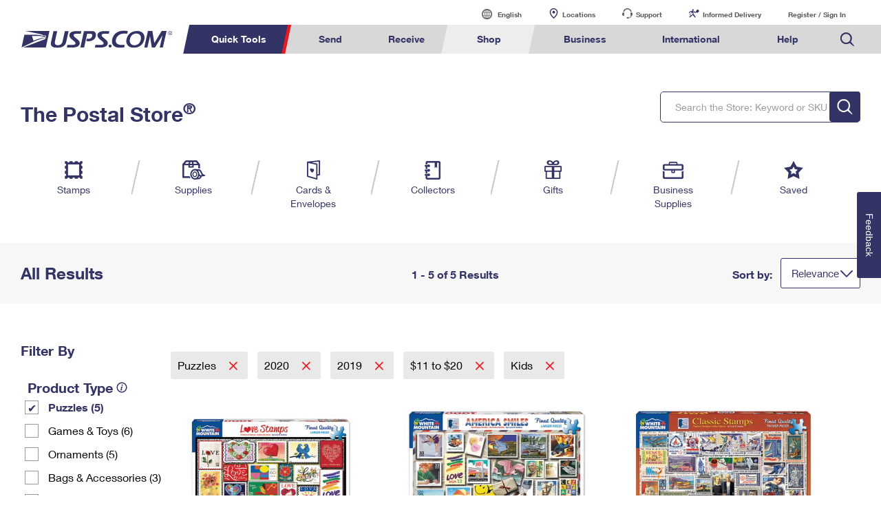

--- FILE ---
content_type: text/css
request_url: https://store.usps.com/media/endeca/store/css/auto-suggest.css
body_size: 62
content:
/* Auto-Suggest (type ahead) */
.atg_store_autoSuggest{
  position: relative;
  opacity: 0; /* widget is initially hidden */
  filter: alpha(opacity = 0); /* for old IE */
  zoom:1; /* for old IE */
}

.atg_store_autoSuggest.hide{
  display:none;
}

.atg_store_autoSuggest li{
  width:100%;
}

.atg_store_autoSuggest li a{
  width:98%;
  padding:5px 0 5px 2%;
  color:#000;
  display: inline-block;
}

.atg_store_autoSuggest li a:hover,
.atg_store_autoSuggest li a.selected{
  background: #EFEFEF;
}

.atg_store_autoSuggest span.highlight{
  font-family: "HelveticaNeueW02-75Bold", "Helvetica Neue", Helvetica, Arial, sans-serif;
}

.atg_store_autoSuggest ul{
  position: absolute;
  min-width:250px;
  min-height:22px;
  background: #fff;
  border: ridge #ABADB3 1px;
  z-index: 101;
  top:0px;
  left:0;
}

.atg_store_autoSuggest span.indent{
  padding-left: 20px;
}

--- FILE ---
content_type: application/x-javascript
request_url: https://store.usps.com/global-elements/header/script/megamenu-v3.js
body_size: 2468
content:
var USPS=USPS||{};USPS.Require=USPS.Require||{},document.addEventListener("touch",{passive:!0}),global_elements_jq=$.noConflict(!0),global_elements_jq(document).ready(function(c){for(c(".mobile-hamburger").on("touch click",function(e){e.preventDefault(),c(".search--wrapper-hidden,.mobile-search").removeClass("active"),c(".global--navigation nav,.mobile-hamburger").toggleClass("active")}),c(".mobile-search").on("touch click",function(e){e.preventDefault(),c(".global--navigation nav,.mobile-hamburger").removeClass("active"),c(".search--wrapper-hidden,.mobile-search").toggleClass("active")}),c(window).on("load resize",function(e){c("input").is(":focus")||(c(window).width()<959?(c("nav ul.nav-list li a").off("touch click"),c("nav ul.nav-list li").off("touch click"),c(".g-alert").off("touch click"),c(".g-alert").on("touch click",function(e){e.preventDefault(),c(this).toggleClass("expand")}),c(".g-alert a").on("touch click",function(e){return window.open(c(this).attr("href")),!1}),c(".menuheader").off("mouseenter mouseleave"),c("nav ul.nav-list li, nav ul.nav-list li a").on("touch click",function(e){e.preventDefault(),e.stopPropagation(),c(this).is("a")?(e.preventDefault(),e.stopPropagation(),c(this).parents(".nav-list div.active").length?(c("nav ul.nav-list .active").removeClass("active"),window.location.href=c(this).attr("href")):c(this).parent().hasClass("active")?c(this).parent().hasClass("active")&&(c("nav ul.nav-list .active").removeClass("active"),window.location.href=c(this).attr("href")):(c(".nav-list .active").removeClass("active"),c(this).parents("li.menuheader").addClass("active"),c(this).parent().children("div").addClass("active"),0<c(".menuheader div.active").length?setTimeout(function(){tpOff=c(".menuheader div.active").offset().top-60,c("html, body").animate({scrollTop:tpOff},100)},350):window.location.href=c(this).attr("href"))):c(this).is("li")&&(c(this).hasClass("active")&&c(this).children("div").hasClass("active")?(c(".menuheader.active").removeClass("active"),c(".menuheader div.active").removeClass("active"),c("html, body").animate({scrollTop:0},70)):!c(this).hasClass("active")&&c(this).children("div").hasClass("active")?(c(this).removeClass("active"),c(this).children("div").removeClass("active"),c("html, body").animate({scrollTop:0},70)):c(this).parent().hasClass("nav-list")&&c(this).hasClass("active")?(c(this).removeClass("active"),c(this).children("div").removeClass("active"),c("html, body").delay(10).animate({scrollTop:0},70)):c(this).parent().hasClass("nav-list")&&!c(this).hasClass("active")&&(c("nav ul.nav-list .active").removeClass("active"),c(this).addClass("active"),c(this).children("div").addClass("active"),setTimeout(function(){tpOff=c(".menuheader div.active").offset().top-60,c("html, body").animate({scrollTop:tpOff},100)},350)))})):(c("nav ul.nav-list li a").off("touch click"),c("nav ul.nav-list li").off("touch click"),c("nav ul.nav-list li a").on("touch click"),c("nav ul.nav-list li").on("touch click"),c(".g-alert").off("touch click"),c(".menuheader").hover(function(e){c(".menuheader").removeClass("active"),c(".menuheader .active").removeClass("active"),c(".menuheader").find("div a").attr("tabindex","-1"),c(".menuheader").find("ul").attr("aria-hidden","true")},function(e){c(".menuheader").removeClass("active"),c(".menuheader .active").removeClass("active"),c(".menuheader").find("div a").attr("tabindex","-1"),c(".menuheader").find("ul").attr("aria-hidden","true"),a()})),c("html").hasClass("touch")&&!c(".mobile-header").is(":visible")&&c(".global--navigation li.menuheader>a:not(.hidden-skip)").on("click touch",function(e){c(this).parent().children("div").height()<100&&(e.preventDefault(),c(this).parent().addClass("active"))}))}),c(".nav-list>.menuheader>.menuitem").focus(function(e){c(this).addClass("active")}),c(".nav-list>.menuheader>.menuitem").focusout(function(e){c(this).parents(".menuheader").removeClass("active"),c(this).removeClass("active")}),c("nav .nav-list div a,nav .nav-list div input").focus(function(e){t=c(this).parents(".menuheader").addClass("active"),c(".menuitem",t).addClass("active").attr("aria-expanded","true")}),c(".global--navigation nav li.nav-search .input--wrap input").on("change paste keyup",function(e){0<c(".global--navigation nav li.nav-search .autocorrect li").length?(c(".global--navigation nav li.nav-search.menuheader div.autocorrect").css("height","145px"),c(".global--navigation nav li.nav-search form.search .input--wrap").css("overflow","visible")):(c(".global--navigation nav li.nav-search.menuheader div.autocorrect").css("height","auto"),c(".global--navigation nav li.nav-search form.search .input--wrap").css("overflow","hidden"))}),c(".menuheader *").keydown(function(e){switch($this=c(this).parents(".menuheader"),e.keyCode){case 9:c(".menuheader .focused").removeClass("focused"),c(".menuheader .active").removeClass("active");break;case 13:$this.hasClass("active")||(e.preventDefault(),e.stopPropagation(),$this.find("div a").attr("tabindex","0"),$this.find("ul"),$this.addClass("active"),$this.children(".menuitem")&&$this.children(".menuitem").attr("aria-expanded","true"));break;case 27:$this.find(".active").removeClass("active"),$this.removeClass("active"),$this.find("div a").attr("tabindex","-1"),$this.find("ul").attr("aria-hidden","true"),c(".focused").removeClass("focused");break;case 37:$this.find(".active").removeClass("active"),$this.removeClass("active"),$this.find("div a").attr("tabindex","-1"),$this.find("ul").attr("aria-hidden","true"),c(".focused").removeClass("focused"),$this.prev().find(".menuitem").focus();break;case 38:e.preventDefault(),e.stopPropagation(),$this.find("div a, div input").attr("tabindex","0"),$this.addClass("active"),$this.find("ul").attr("aria-hidden","false"),$this.children(".menuitem")&&$this.children(".menuitem").attr("aria-expanded","true"),0<c(".menuheader.active div .focused").length?($cur=c(".menuheader.active div .focused"),tub=$cur.closest("div:not(.desktop-only)").find("a, input"),it=tub.index($cur),$cur.closest("div").find("a, input").removeClass("focused"),0==it||it<0?($this.removeClass("active"),$this.find("div a, div input").attr("tabindex","-1"),$this.find("ul").attr("aria-hidden","true"),c(".focused").removeClass("focused"),$this.find(".menuitem").focus()):(--it,$cur.closest("div:not(.desktop-only)").find("a,input").eq(it).addClass("focused").focus())):c(".menuheader.active div a").eq(0).addClass("focused").focus();break;case 39:$this.find(".active").removeClass("active"),$this.removeClass("active"),$this.find("div a,div input").attr("tabindex","-1"),$this.find("ul").attr("aria-hidden","true"),c(".focused").removeClass("focused"),$this.next().find(".menuitem").focus();break;case 40:e.preventDefault(),e.stopPropagation(),$this.find("div a, div input").attr("tabindex","0"),$this.addClass("active"),$this.find("ul").attr("aria-hidden","false"),$this.children(".menuitem")&&$this.children(".menuitem").attr("aria-expanded","true"),0<c(".menuheader.active div a.focused").length?($cur=c(".menuheader.active div a.focused"),tub=$cur.closest("div:not(.desktop-only)").find("a"),it=tub.index($cur),$cur.closest("div").find("a, input").removeClass("focused"),it+=1,$cur.closest("div:not(.desktop-only)").find("a,input").eq(it).addClass("focused").focus()):c(".menuheader.active div a").eq(0).addClass("focused").focus()}}),c(".lang-select").keydown(function(e){switch($this=c(this),e.keyCode){case 9:(c(".chinese").is(":focus")||0<c(".chinese.focused"))&&($this.find("a").attr("tabindex","-1"),c(this).removeClass("active"),c(".lang-select .focused").removeClass("focused"),c("#link-lang").attr("tabindex","0").focus());break;case 13:it=0,e.preventDefault(),e.stopPropagation(),c(".lang-select").addClass("active"),c(".lang-select").focus(),c(".lang-select a").not("#link-lang").attr("tabindex","0");break;case 27:$this.find("a").attr("tabindex","-1"),c(this).removeClass("active"),c(".lang-select .focused").removeClass("focused"),c("#link-lang").attr("tabindex","0").focus();break;case 38:e.preventDefault(),e.stopPropagation(),tub=$this.find("a").not("#link-lang"),c(".lang-select .focused")?($cur=c(".lang-select .focused"),it=tub.index($cur),it<1?(c(".lang-select").removeClass("active"),c(".lang-select .focused").removeClass("focused"),$this.find("a").attr("tabindex","-1")):(--it,c(".lang-select .focused").removeClass("focused"),$this.find("a:not(#link-lang)").eq(it).addClass("focused").focus())):(it=0,c(".lang-select .focused").removeClass("focused"),$this.find("a:not(#link-lang)").eq(it).addClass("focused").focus());break;case 40:e.preventDefault(),e.stopPropagation(),c(".lang-select").addClass("active"),c(".lang-select").focus(),c(".lang-select a").not("#link-lang").attr("tabindex","0"),tub=$this.find("a:not(#link-lang)"),c(".lang-select .focused")?($cur=c(".lang-select .focused"),it=tub.index($cur),it+=1,c(".lang-select .focused").removeClass("focused"),$this.find("a:not(#link-lang)").eq(it).addClass("focused").focus()):(it=0,$this.find("a").not("#link-lang").attr("tabindex","0")),2<it&&($this.find("a").attr("tabindex","-1"),c(this).removeClass("active"),c(".lang-select .focused").removeClass("focused"),c("#link-lang").attr("tabindex","0").focus())}}),c(".nav-tool-header .chinese").on("blur",function(e){c(".nav-tool-header").removeClass("active"),c(".nav-tool-header").find("a").attr("tabindex","-1")}),c(".lang-select").hover(function(e){c("#link-lang").css("background","#ededed")},function(e){c("#link-lang").css("background","")}),c(".lang-select").blur(function(e){c(".lang-select.active").removeClass("active"),c(".lang-select .focused").removeClass("focused"),$this.find("a").attr("tabindex","-1")}),options=["boxes","bulk mail","buy stamps","careers","certified mail","change of address","claim","claims","complaint","customs form","duck stamps","every door direct mail","eddm","employment","federal duck stamps","file a claim","file claim","find a post office","first-class","first-class mail","flat rate","flat rate box","flat rate boxes","flat rate envelope","flat rate shipping","forever stamps","forms","forward mail","forwarding","history","hold mail","hours","informed delivery","insurance","insurance claim","intercept a package","jobs","locations","lost package","lost mail","mail forwarding","mail hold","mailbox","media mail","missing mail","money order","money orders","moving","my usps","overnight","parcel select","passport","passport application","passport renewal","passports","pay po box","po box","po boxes","post office box","post office locator","postage rates","postcard","postcard stamp","postcard stamps","postcards","priority","prices","price of stamps","priority mail","priority mail international","priority mail express","priority mail express international","rates","redelivery","refund","registered mail","return receipt","schedule a pickup","service alerts","service performance results","shipping history","stamp prices","stop mail","supplies","tracking","usps tracking","vacation hold","wedding stamps","ZIP code","ZIP codes"],o=[],i=0;i<options.length;i++)o.push(options[i]);function a(){switch(pathArray=window.location.pathname.split("/"),navBucket=pathArray[1],navBucket){case"international":c("li.menuheader a.menuitem").eq(5).addClass("active");break;case"ship":c("li.menuheader a.menuitem").eq(1).addClass("active");break;case"manage":c("li.menuheader a.menuitem").eq(2).addClass("active");break;case"help":c("li.menuheader a.menuitem").eq(6).addClass("active");break;case"shop":c("li.menuheader a.menuitem").eq(3).addClass("active");case"store":c("li.menuheader a.menuitem").eq(3).addClass("active");break;case"business":c("li.menuheader a.menuitem").eq(4).addClass("active")}}c(".search--track-input").on("keyup",function(e){var a=c(this).val(),t=[];for(oLen=o.length,i=0;i<oLen;i++){var s=o[i].toUpperCase(),n=a.toUpperCase();-1<s.indexOf(n)&&null!=n&&""!=n&&t.push(o[i])}var r="",l=t.length;for(5<l&&(l=5),i=0;i<l;i++)regEx=new RegExp(a,"igm"),replaceMask="<strong>"+a+"</strong>",t[i]=t[i].replace(regEx,replaceMask),r=r+"<li><a>"+t[i]+"</a></li>";c(this).parents("form").find(".autocorrect ul").html(r),0<r.length?c(this).parents("form").find(".autocorrect").addClass("active"):c(this).parents("form").find(".autocorrect").removeClass("active")}),c("body").on("click",".autocorrect a",function(e){c(this).parents("form").find("input.q").val(c(this).text()),c(this).parents("form").find(".autocorrect").removeClass("active"),c(this).parents("form").find(".autocorrect ul").html(""),c(this).parents("form").find("input.q").eq(0).focus(),setTimeout(function(e){c(this).parents("form").find(".autocorrect.active").removeClass("active"),c(this).parents("form").find("input.q").eq(0).focus()},100),c(this).parents("form").find(".autocorrect").removeClass("active")}),c(".menuheader div").hover(function(e){c(this).parents(".menuheader").children(".menuitem").addClass("active")},function(e){}),a(),c("li.menuheader:nth-of-type(4) .search--submit").on("click touchstart touch submit",function(e){e.stopPropagation(),e.preventDefault(),c("li.menuheader:nth-of-type(4) .search--submit").off("click"),c("li.menuheader:nth-of-type(4) input").val()&&(window.location="https://store.usps.com/store/results?_dyncharset=UTF-8&Dy=1&Nty=1&siteScope=ok&_D%3AsiteScope=+&Ntt="+c("li.menuheader:nth-of-type(4) input").val()+"&search=&_D%3Asearch=+&_DARGS=%2Fstore%2Fcartridges%2FSearchBox%2FSearchBox.jsp")})});